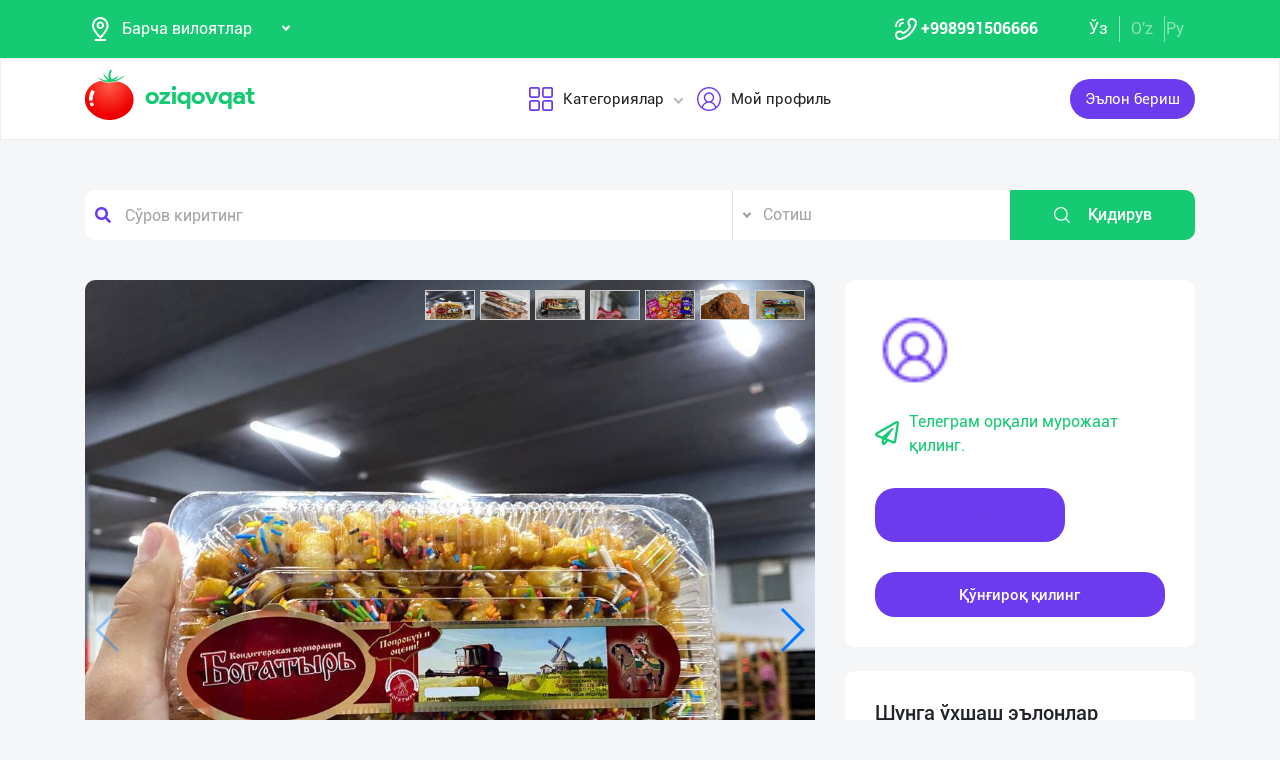

--- FILE ---
content_type: text/html; charset=UTF-8
request_url: https://dev.oziqovqat.com/uzc/product/view/10205
body_size: 12850
content:
<!DOCTYPE html>
<html lang="uz"  prefix="og: http://ogp.me/ns#">
    <head>
        <title> Пряник, паҳлава, чак-чак, авсаной печенье маҳсулотларини ишлаб чиқарамиз.

➖ Жуда мазали ва албата сифатли маҳсулотлар Oziqovqat.com</title>
        <meta charset="UTF-8" />
        <meta name="csrf-token" content="I7pNYu8uypJJibvsSVGGEv5rE152yCd7nFXtIqNn">
        <link rel="shortcut icon" href="https://dev.oziqovqat.com/theme/img/tomato.png"/>
        <link rel="stylesheet" href="https://dev.oziqovqat.com/theme/css/additional.css" type="text/css" />
        <link rel="stylesheet" href="https://dev.oziqovqat.com/theme/css/style.css" type="text/css" />
        <link rel="stylesheet" href="https://dev.oziqovqat.com/theme/css/mobile.css" type="text/css" />
        <meta name="csrf-token" content="I7pNYu8uypJJibvsSVGGEv5rE152yCd7nFXtIqNn">
        <meta name="description" content="Пряник, паҳлава, чак-чак, авсаной печенье маҳсулотларини ишлаб чиқарамиз.

➖ Жуда мазали ва албата сифатли маҳсулотлар!
➖ Бизга бутун вилоят ва шахарладан Диллер ва дистрибюторларни ҳамкорлика чақирамиз!"/>
        <meta name="keywords" content="Пряник, паҳлава, чак-чак, авсаной печенье маҳсулотларини ишлаб чиқарамиз.

➖ Жуда мазали ва албата сифатли маҳсулотлар!
➖ Бизга бутун вилоят ва шахарладан Диллер ва дистрибюторларни ҳамкорлика чақирамиз!"/>
        <meta property="og:title" content="Пряник, паҳлава, чак-чак, авсаной печенье маҳсулотларини ишлаб чиқарамиз.

➖ Жуда мазали ва албата сифатли маҳсулотлар" />
        <meta property="og:locale" content="uz_UZ" />
        <meta property="og:locale:alternate" content="ru_RU" />
        <meta property="og:url" content="" />
        <meta property="og:image" content="https://dev.oziqovqat.com/uploads/products/10205/MOOBsveu9hs2.jpg" />
        <meta property="og:type" content="website" />
        <meta name="twitter:card" content="summary_large_image" />
        <link rel="alternate" hreflang="uz" href="https://dev.oziqovqat.com/uz/product/view/10205" />
        <link rel="alternate" hreflang="uz" href="https://dev.oziqovqat.com/uzc/product/view/10205" />
        <link rel="alternate" hreflang="ru" href="https://dev.oziqovqat.com/ru/product/view/10205" />
        <style>
            .my-profile li a {
                font-weight: 600;
            }
            .bold{
                font-weight: 600;
            }
            .spinner {
                display: inline-block;
                opacity: 0;
                width: 0;
                -webkit-transition: opacity 0.25s, width 0.25s;
                -moz-transition: opacity 0.25s, width 0.25s;
                -o-transition: opacity 0.25s, width 0.25s;
                transition: opacity 0.25s, width 0.25s;
            }

            .has-spinner.active {
                cursor:progress;
            }

            .has-spinner.active .spinner {
                opacity: 1;
                width: auto;
            }

            .has-spinner.btn.active .spinner {
                min-width: 20px;
            }
        </style>
          <link rel="stylesheet" href="https://cdnjs.cloudflare.com/ajax/libs/mediaelement/4.2.6/mediaelementplayer.css" />
  <link rel="stylesheet" href="https://cdnjs.cloudflare.com/ajax/libs/fancybox/3.5.7/jquery.fancybox.min.css"/>
  <link rel="stylesheet" href="https://cdnjs.cloudflare.com/ajax/libs/Swiper/4.0.7/css/swiper.min.css"/>
  <style>
    .button_save{
      width: 30px ;
      height: 30px ;
      padding: 0;
      display: flex;
      justify-content: center;
      align-items: center

      }
      .complat-button,.button-modal{
        padding: 7px 18px !important;
        font-size: 14px !important;

      }
      .color-green{
        border-color:#15ca72 !important;
        color: #15ca72 !important;
      }
      [type="radio"]:checked,
[type="radio"]:not(:checked) {
    position: absolute;
    left: -9999px;
}
[type="radio"]:checked + label,
[type="radio"]:not(:checked) + label
{
    position: relative;
    padding-left: 28px;
    cursor: pointer;
    line-height: 20px;
    display: inline-block;
    color: #666;
}
[type="radio"]:checked + label:before,
[type="radio"]:not(:checked) + label:before {
    content: '';
    position: absolute;
    left: 0;
    top: 0;
    width: 18px;
    height: 18px;
    border: 1px solid #ddd;
    border-radius: 100%;
    background: #fff;
}
[type="radio"]:checked + label:after,
[type="radio"]:not(:checked) + label:after {
    content: '';
    width: 12px;
    height: 12px;
    background: #15ca72;
    position: absolute;
    top: 3px;
    left: 3px;
    border-radius: 100%;
    -webkit-transition: all 0.2s ease;
    transition: all 0.2s ease;
}
[type="radio"]:not(:checked) + label:after {
    opacity: 0;
    -webkit-transform: scale(0);
    transform: scale(0);
}
[type="radio"]:checked + label:after {
    opacity: 1;
    -webkit-transform: scale(1);
    transform: scale(1);
}
.send_chat{
  cursor: pointer;
}

    .carousel-gallery {
        width: 100%;
        height: 700px;
        display: -webkit-box;
        display: -ms-flexbox;
        display: flex;
        position: relative;
        z-index: 0;
    }
    .carousel-gallery .swiper-container {
        width: 100%;
        height: 100%;
        position: absolute;
        left: 0;
        top: 0;
    }
    @media (max-width: 991px) {
        .carousel-gallery {
            height: 600px;
        }
    }

    @media (max-width: 767px) {
        .carousel-gallery {
            height: 500px;
        }
    }
    .carousel-gallery .swiper-slide {
        overflow: hidden;
        color: #fff;
    }
    .carousel-gallery .swiper-slide a {
        display: block;
        width: 100%;
        height: 100%;
        border-radius: 4px;
        overflow: hidden;
        position: relative;
        -webkit-box-shadow: 3px 2px 20px 0px rgba(0, 0, 0, 0.2);
        -moz-box-shadow: 3px 2px 20px 0px rgba(0, 0, 0, 0.2);
        box-shadow: 3px 2px 20px 0px rgba(0, 0, 0, 0.2);
    }
    .carousel-gallery .swiper-slide a:hover .image .overlay {
        opacity: 1;
    }
    .carousel-gallery .swiper-slide a .image {
        width: 100%;
        height: 100%;
        background-size: cover;
        background-position: center center;
    }
    .carousel-gallery .swiper-slide a .image .overlay {
        width: 100%;
        height: 100%;
        background-color: rgba(20, 20, 20, 0.8);
        text-align: center;
        opacity: 0;
        -webkit-transition: all 0.2s linear;
        -o-transition: all 0.2s linear;
        transition: all 0.2s linear;
    }
    .carousel-gallery .swiper-slide a .image .overlay em {
        color: #fff;
        font-size: 26px;
        position: relative;
        top: 50%;
        -webkit-transform: translateY(-50%);
        -ms-transform: translateY(-50%);
        -o-transform: translateY(-50%);
        transform: translateY(-50%);
        display: inline-block;
    }
    .swiper-pagination {
        position: absolute;
        top: 10px;
        right: 10px;
        width: auto !important;
        left: auto !important;
        margin: 0;
    }
    .swiper-pagination-bullet {
        padding: 5px 10px;
        border-radius: 0;
        width: auto;
        height: 30px;
        text-align: center;
        line-height: 30px;
        font-size: 12px;
        color:#000;
        opacity: 1;
        background: rgba(0,0,0,0.2);
    }
    .swiper-pagination-bullet-active {
        color:#fff;
        background: #007aff;
    }

  </style>
          <script type="application/ld+json">
  {
  "@context": "https://schema.org/",
  "@type": "Product",
  "name": "Пряник",
  "image": "https://dev.oziqovqat.com/uploads/products/10205/MOOBsveu9hs2.jpg",
  "description": "Пряник, паҳлава, чак-чак, авсаной печенье маҳсулотларини ишлаб чиқарамиз.

➖ Жуда мазали ва албата сифатли маҳсулотлар!
➖ Бизга бутун вилоят ва шахарладан Диллер ва дистрибюторларни ҳамкорлика чақирамиз!",
  "brand": "Oziqovqat.com",
  "offers": {
    "@type": "Offer",
    "url": "https://dev.oziqovqat.com/uzc/product/view/10205",
    "priceCurrency": "UZS",
    "price": "0",
    "priceValidUntil": "2021-04-30",
    "availability": "https://schema.org/InStock",
    "itemCondition": "https://schema.org/NewCondition"
  }
}
  </script>
                <script>
           var language_locale="uzc";
        </script>
    </head>
    <body>
        <header class="scroll_height">
	
    <div class="modal auth-modal fade" id="authorization" tabindex="-1" role="dialog"   aria-hidden="true">
        <div class="modal-dialog" role="document">
            <div class="modal-content">
                <button type="button" class="close" data-dismiss="modal" aria-label="Close">
                    <span aria-hidden="true">&times;</span>
                </button>

                <div class="modal-body">
                    <div class="auth_img">
                        <img src="https://dev.oziqovqat.com/theme/img/auth-img.png" alt="auth img" />
                    </div>
                    <div class="auth_form">
                        <h2>Авторизация</h2>
                        <form id="auth_form_phone">
                            <div class="form-group">
                                <div class="form-group">
                                     <label>Telefon рақамингизни кўрсатинг</label>
                                    <div class="input">
                                        <button type="button"  class="btn form-control-icon">
                                            <img src="https://dev.oziqovqat.com/theme/img/phone.png" alt="icon" />
                                        </button>
                                                                              <select name="code" class="form-control"  style="min-width: max-content" id="codeSelect">
                                                                                <option  value="+998">UZB</option>
                                                                                  <option  value="+7">RUS</option>
                                                                                  <option  value="+996">KGZ</option>
                                                                                  <option  value="+992">TJK</option>
                                                                                  <option  value="+7">KAZ</option>
                                                                                  <option  value="+93">AFG</option>
                                                                                  <option  value="+993">TKM</option>
                                                                                  <option  value="+994">AZE</option>
                                                                                  <option  value="+375">BLR</option>
                                                                                  <option  value="+380">UKR</option>
                                                                              </select>
                                          <input type="text" class="form-control phone_number22" id="phoneNumberAuth" autocomplete="off" placeholder="" value="+998" />
                                    </div>
                                </div>
                                <div class="form-group">
                                    <label class="check-label">Қабул қиламан
                                        <a href="/uzc/terms-of-use">Фойдаланиш қоидалари</a>
                                        <input class="check-input" type="checkbox" checked/>
                                        <span class="checkmark"></span>
                                    </label>
                                </div>
                                <button type="submit" id="authFirstStep"  class="btn button_style auth-button  has-spinner" >
                                    Код олиш
                                </button>
                            </div>
                        </form>
                    </div>
                </div>
            </div>
        </div>
		</div>
			
    <div class="modal auth-modal fade" id="verificate" tabindex="-1" role="dialog"   aria-hidden="true">
        <div class="modal-dialog" role="document">
            <div class="modal-content">
                <button type="button" class="close" id="close" data-dismiss="modal" aria-label="Close">
                    <span aria-hidden="true" style="font-size: 25px; font-weight: 100"
                            ><i class="fas fa-arrow-left"></i
                        ></span>
                </button>

                <div class="modal-body">
                    <div class="auth_img">
                        <img src="/theme/img/verificate.png" alt="auth img" />
                    </div>
                    <div class="auth_form">
                        <h2>СМС код</h2>
                        <form id="auth_form_verificate_code">
                            <div class="form-group">
                                <div class="form-group">
                                    <label  >Код ва смсни кўрсатинг</label>
                                    <div class="for_error"></div>
                                    <div class="input">
                                        <button type="button" class="btn form-control-icon">
                                            <img src="/theme/img/key.png" alt="icon" />
                                        </button>
                                        <input type="text" class="form-control verificate-code" id="codeVerification" placeholder="****"/>
                                    </div>
                                </div>

                                <button type="submit" id="userVerifyBtn" class="btn button_style">
                                    Давом етиш
                                </button>
                            </div>
                        </form>
                    </div>
                </div>
            </div>
        </div>
    </div>

    <div class="header_top">
        <div class="container">
            <div class="header-flex-top">
                <div class="header-left">
                    <div class="selected">
                        <div class="select-img">
                            <img src="/theme/img/menu_loc.png" alt="icon" />
												</div>
												
                        <select name="street set-region" class="nice-select">
                            <option value="all"   selected  >Барча вилоятлар</option>
                                                            <option class="bold" value="1" >Тошкент шаҳри</option>
                                                            <option class="bold" value="2" >Андижон вилояти</option>
                                                            <option class="bold" value="4" >Бухоро вилояти</option>
                                                            <option class="bold" value="5" >Жиззах вилояти</option>
                                                            <option class="bold" value="6" >Қашқадарё вилояти</option>
                                                            <option class="bold" value="7" >Навоий вилояти</option>
                                                            <option class="bold" value="8" >Наманган вилояти</option>
                                                            <option class="bold" value="9" >Самарқанд вилояти</option>
                                                            <option class="bold" value="10" >Сурхондарё вилояти</option>
                                                            <option class="bold" value="11" >Сирдарё вилояти</option>
                                                            <option class="bold" value="12" >Тошкент вилояти</option>
                                                            <option class="bold" value="13" >Фарғона вилояти</option>
                                                            <option class="bold" value="14" >Хоразм вилояти</option>
                                                            <option class="bold" value="15" >Қорақалпоғистон Республикаси</option>
                                                            <option class="bold" value="17" >Россия</option>
                                                            <option class="bold" value="18" >Қирғизистон</option>
                                                            <option class="bold" value="19" >Тожикистон</option>
                                                            <option class="bold" value="20" >Қозоғистон</option>
                                                            <option class="bold" value="21" >Афғонистон</option>
                                                            <option class="bold" value="22" >Белоруссия</option>
                                                            <option class="bold" value="23" >Украина</option>
                                                            <option class="bold" value="24" >Озарбайжон</option>
                                                            <option class="bold" value="25" >Туркманистон</option>
                                                            <option class="bold" value="26" >Туркия</option>
                            
                        </select>
                    </div>
                </div>
                <div class="header-right">
                    <div class="top-nav">
                        <ul class="lists">
                            <li>
                                <a href="#" title="" class="phone-link">
                                        <img src="/theme/img/menu_icon.png" alt="icon" />
										<strong>+998991506666</strong>
                                </a>
                            </li>
                        </ul>
                    </div>
                    <ul class="list-lang">
                        <li>
                            <a href="/uzc/product/view/10205" class="btn button-lang  active ">Ўз</a>
                        </li>
                        <li>
                            <a href="/uz/product/view/10205" class="btn button-lang ">O'z</a>
                        </li>
                        <li>
                            <a href="/ru/product/view/10205" class="btn button-lang  ">
                                Ру
                            </a>
                        </li>
                        <li>
                        <li>
                    </ul>
                </div>
            </div>
        </div>
    </div>
    <div class="header_two"></div>
    <div class="all_header_menu">
        <div class="nav-container">
            <nav class="sina-nav mobile-sidebar" id="navbar" data-top="60">
                <div class="container">
                    <!-- .extension-nav -->
                    <div class="extension-nav">
                        <ul>
                            <li class="posts">
                                                                    <a href=""
                                       data-toggle="modal"
                                       data-target="#authorization"
                                       class="post-button"
                                    ><span class="text"> Эълон бериш</span
                                        ><span class="icon"
                                        ><i class="fas fa-sign-in-alt"></i></span
                                        ></a>
                                                            </li>
                        </ul>
                    </div>
                    <div class="sina-nav-header">
                        <div class="for-but">
                            <button id="menubt" type="button" class="navbar-toggle" data-toggle="collapse" data-target="#navbar-menu">
                                <i class="fa fa-bars"></i>
                            </button>
                        </div>
                        <a class="sina-brand" href="https://dev.oziqovqat.com/uzc">
                            <img width="172" height="62" src="https://dev.oziqovqat.com/theme/img/logo.png" alt="" />
                        </a>
                    </div>
                    <!-- .sina-nav-header -->

                    <!-- Collect the nav links, forms, and other content for toggling -->
                    <div class="collapse navbar-collapse" id="navbarNav">
                        <button id="closeMenu">
                            <i class="lnr lnr-exit"></i>
                        </button>

                        <ul class="sina-menu sina-menu-center" data-in="fadeInLeft" data-out="fadeInOut">
                            <li class="dropdown">
                                <a href="#" class="dropdown-toggle" data-toggle="dropdown">
                                    <img width="30" height="30" src="/theme/img/menu_wind.png" alt="Categories" />
                                    Категориялар
                                </a>
                                <ul class="dropdown-menu">
                                                                            <li class="bold"><a href="/uzc/section/choy-va-qahva">Чой ва Қаҳва</a></li>
                                                                            <li class="bold"><a href="/uzc/section/konservalar-1">Консервалар</a></li>
                                                                            <li class="bold"><a href="/uzc/section/bakaleya">Бакалея</a></li>
                                                                            <li class="bold"><a href="/uzc/section/tort-va-shirinliklar-1">Торт ва ширинликлар</a></li>
                                                                            <li class="bold"><a href="/uzc/section/suvlar-1">Сувлар</a></li>
                                                                            <li class="bold"><a href="/uzc/section/meva-va-sabzavotlar">Мева ва сабзавотлар</a></li>
                                                                            <li class="bold"><a href="/uzc/section/tuxum-va-sut-mahsulotlari">Тухум ва сут маҳсулотлари</a></li>
                                                                            <li class="bold"><a href="/uzc/section/gosht">Гўшт</a></li>
                                                                            <li class="bold"><a href="/uzc/section/muzlatilgan-mahsulotlar">Музлатилган маҳсулотлар</a></li>
                                                                            <li class="bold"><a href="/uzc/section/non-mahsulotlari-1">Нон маҳсулотлари</a></li>
                                                                            <li class="bold"><a href="/uzc/section/boshqalar">Бошқалар</a></li>
                                                                            <li class="bold"><a href="/uzc/section/yoglar-1">Ёғлар</a></li>
                                                                            <li class="bold"><a href="/uzc/section/chipsa-snek-bodroq">Чипс, снек, бодроқ</a></li>
                                                                            <li class="bold"><a href="/uzc/section/savdo-xodimlari">Савдо ходимлари</a></li>
                                                                            <li class="bold"><a href="/uzc/section/logistika">Логистика</a></li>
                                                                            <li class="bold"><a href="/uzc/section/yem-mahsulotlari">Ем маҳсулотлари</a></li>
                                                                    </ul>
                            </li>


                                                            <li class="dropdown">
                                    <a href="#" data-toggle='modal' data-target='#authorization' ><img src="/theme/img/menu_user.png" alt="user" />Мой профиль</a>
                                </li>
                                                    </ul>
                    </div>
                    <!-- /.navbar-collapse -->
                </div>
                <!-- .container -->
            </nav>
        </div>
    </div>

    <!-- logout model -->
        <div class="modal auth-modal fade" id="logout" tabindex="-1" role="dialog"   aria-hidden="true">
            <div class="modal-dialog" role="document">
                <div class="modal-content">
                    <button type="button" class="close" data-dismiss="modal" aria-label="Close">
                        <span aria-hidden="true">&times;</span>
                    </button>
                    <div class="modal-body">
                        <div class="auth_img">
                            <img src="https://dev.oziqovqat.com/theme/img/illustration.png" alt="illustration" />
                        </div>
                        <div class="auth_form">
                            <h2>Чиқиш</h2>
                            <form action="/">
                                <div class="form-group">
                                    <div class="form-group">
                                        <a href="/uzc/signout">
                                            <span data-toggle="modal" data-target="#verificate" class="btn button_style auth-button">
                                                Бош саҳифага ўтиш
                                            </span>
                                        </a>
                                    </div>
                                </div>
                            </form>

                        </div>
                </div>
            </div>
        </div>
        </div>
        <!-- endlogout -->
</header>

        <div class="mobile_footer wt-footer" id="wt-footer">
  <a href="https://dev.oziqovqat.com/uzc" class="f-mobile-link">
    <div class="icon"><img src="https://dev.oziqovqat.com/theme/img/mobile-home.svg" alt=""></div>
    <span>Асосий</span>
  </a>
  <a class="f-mobile-link f-link-active search_mobile">
    <div class="icon"><img src="https://dev.oziqovqat.com/theme/img/mobile-search.svg" alt=""></div>
    <span>Qidirish</span>
  </a>
  <a class="f-mobile-links">
    <div class="mobile-logo"><img src="https://dev.oziqovqat.com/theme/img/mobile-tomato.svg" alt=""></div>
  </a>
  <a href="https://dev.oziqovqat.com/uzc/create-add" class="f-mobile-link">
    <div class="icon"><img src="https://dev.oziqovqat.com/theme/img/mobile-plus.svg" alt=""></div>
    <span>Қўшиш</span>
  </a>
  <a href="https://dev.oziqovqat.com/uzc/catalogs" class="f-mobile-link">
    <div class="icon"><img src="https://dev.oziqovqat.com/theme/img/mobile-category.svg" alt=""></div>
    <span>Категориялар</span>
  </a>
</div>

<div class="mobile_block">
  <div class="block_none">
    <button class="btn block_none_btn">
      <img src="https://dev.oziqovqat.com/theme/img/mobilex.svg" alt="icon">
    </button>
  </div>

  <ul class="mobile_menu pl-0 mb-0">
    <li>
      <a class="mobile_link" href="#">
        <img class="mobile_link_icon" src="https://dev.oziqovqat.com/theme/img/icon-1.svg" alt="icon">
        <span>Мои объявления</span>
      </a>
    </li>
    <li>
      <a class="mobile_link" href="#">
        <img class="mobile_link_icon" src="https://dev.oziqovqat.com/theme/img/icon-2.svg" alt="icon">
        <span>Избранные</span>
      </a>
    </li>
    <li>
      <a class="mobile_link" href="#">
        <img class="mobile_link_icon" src="https://dev.oziqovqat.com/theme/img/icon-3.svg" alt="icon">
        <span>Мой баланс</span>
      </a>
    </li>
    <li>
      <a class="mobile_link" href="#">
        <img class="mobile_link_icon" src="https://dev.oziqovqat.com/theme/img/icon-4.svg" alt="icon">
        <span>Мои подписки</span>
      </a>
    </li>
    <li>
      <a class="mobile_link" data-toggle="collapse" href="#languageMobile" role="button" aria-expanded="false">
        <img class="mobile_link_icon" src="https://dev.oziqovqat.com/theme/img/icon-5.svg" alt="icon">
        <span>Язык</span>
      </a>

      <div class="collapse" id="languageMobile">
        <div class="mobile_lang p-3">
          <a href="#" class="d-flex align-items-center justify-content-between">
            <div class="lang_left d-flex align-items-center">
              <img class="lang_icon" src="https://dev.oziqovqat.com/theme/img/lang_icon-1.svg" alt="icon">
              <span>Ўзбекча</span>
            </div>
            <div class="lang_right text-white">
              <i class="far fa-check-circle"></i>
            </div>
          </a>
          <a href="#" class="d-flex align-items-center justify-content-between active_lang">
            <div class="lang_left d-flex align-items-center">
              <img class="lang_icon" src="https://dev.oziqovqat.com/theme/img/lang_icon-1.svg" alt="icon">
              <span>O'zbekcha</span>
            </div>
            <div class="lang_right text-white">
              <i class="far fa-check-circle"></i>
            </div>
          </a>
          <a href="#" class="d-flex align-items-center justify-content-between">
            <div class="lang_left d-flex align-items-center">
              <img class="lang_icon" src="https://dev.oziqovqat.com/theme/img/lang_icon-2.svg" alt="icon">
              <span>Русский</span>
            </div>
            <div class="lang_right text-white">
              <i class="far fa-check-circle"></i>
            </div>
          </a>
        </div>
      </div>
    </li>
    <li>
      <a class="mobile_link" href="#">
        <img class="mobile_link_icon" src="https://dev.oziqovqat.com/theme/img/icon-6.svg" alt="icon">
        <span>Личные данные</span>
      </a>
    </li>
    <li>
      <a class="mobile_link" href="#">
        <img class="mobile_link_icon" src="https://dev.oziqovqat.com/theme/img/icon-7.svg" alt="icon">
        <span>Новости</span>
      </a>
    </li>
    <li class="d-flex align-items-center justify-content-between">
      <a class="mobile_link" href="#">
        <img class="mobile_link_icon" src="https://dev.oziqovqat.com/theme/img/icon-8.svg" alt="icon">
        <span>Чаты</span>
      </a>
      <div class="message_notification"><i>2</i></div>
    </li>
    <li>
      <a class="mobile_link" href="#">
        <img class="mobile_link_icon" src="https://dev.oziqovqat.com/theme/img/icon-9.svg" alt="icon">
        <span>История реферальных переходов</span>
      </a>
    </li>
    <li>
      <a class="mobile_link" href="#">
        <img class="mobile_link_icon" src="https://dev.oziqovqat.com/theme/img/icon-10.svg" alt="icon">
        <span>Условия использования</span>
      </a>
    </li>
    <li>
      <a class="mobile_link" href="#">
        <img class="mobile_link_icon" src="https://dev.oziqovqat.com/theme/img/icon-11.svg" alt="icon">
        <span>FAQ</span>
      </a>
    </li>
    <li>
      <a class="mobile_link" href="#">
        <img class="mobile_link_icon" src="https://dev.oziqovqat.com/theme/img/icon-12.svg" alt="icon">
        <span>О нас</span>
      </a>
    </li>
    <li>
      <a class="mobile_link" href="#">
        <img class="mobile_link_icon" src="https://dev.oziqovqat.com/theme/img/icon-13.svg" alt="icon">
        <span>Техническая поддержка</span>
      </a>
    </li>
    <li>
      <a class="mobile_link" href="#">
        <img class="mobile_link_icon" src="https://dev.oziqovqat.com/theme/img/icon-14.svg" alt="icon">
        <span>Поделиться приложением</span>
      </a>
    </li>
    <li>
      <a class="mobile_link" href="#">
        <img class="mobile_link_icon" src="https://dev.oziqovqat.com/theme/img/icon-15.svg" alt="icon">
        <span>Выход</span>
      </a>
    </li>
    <li class="m-0 border-top">
      <a class="d-flex align-items-center justify-content-center simplex_mobile" href="#">
        <span class="mr-1">Разработано</span>
        <img class="" src="https://dev.oziqovqat.com/theme/img/mobile-simplex.svg" alt="icon" width="110">
      </a>
    </li>
  </ul>

</div>


<div class="search_mobile_item">
  <div class="search_top">
    <h4 class="mb-0">Поиск</h4>
    <button class="btn search_none_btn">
      <img src="https://dev.oziqovqat.com/theme/img/mobilex.svg" alt="icon">
    </button>
  </div>

  <form class="mobile_search">
    <div class="selector">
      <div class="selector-item">
        <input type="radio" id="radio1" name="selector" class="selector-item_radio" checked>
        <label for="radio1" class="selector-item_label">Продаю</label>
      </div>
      <div class="selector-item">
        <input type="radio" id="radio2" name="selector" class="selector-item_radio">
        <label for="radio2" class="selector-item_label">Покупаю</label>
      </div>
      <div class="selector-item">
        <input type="radio" id="radio3" name="selector" class="selector-item_radio">
        <label for="radio3" class="selector-item_label">Предоставляю услуги</label>
      </div>
    </div>

    <div class="input-group search_input">
      <input type="text" class="form-control" placeholder="Введите запрос">
        <button class="btn search_button" type="button"><i class="fas fa-search"></i></button>
    </div>

  </form>
</div>

            
<section class="card-section">
  <div class="search_box">
    <div class="search-sec">
        <div class="container">
            <form action="/uzc/search" method="get" novalidate="novalidate">
                <div class="row">
                    <div class="col-lg-7 col-md-6 col-sm-5 col-9 p-0 for-search-input">
                        <div class="search-input">
                            <img
                            class="fas fa-search text-body"
                            alt="search"
                            src="/theme/img/search.png"
                        />
                        <input type="text" name="key" class="form-control search-slt" placeholder="Сўров киритинг"  />
                        </div>
                    </div>
                    <div class="col-lg-3 col-md-4 col-sm-5 p-0">
                        <select class="nice-select form-control search-slt" name='type'>
                            <option value="1" >Сотиш </option>
                            <option value="2" >Сотиб оламан</option>
                            <option value="3" >Хизматларни тақдим етаман </option>
                        </select>
                    </div>
                    <div class="col-lg-2 col-md-2 col-md-2 col-sm-2 for-sea-button col-3 p-0">
                        <button class="for-search-button btn wrn-btn d-block">
                        <img src="/theme/img/search_white.png" alt="search" />
                        Қидирув
                        </button>
                    </div>
                </div>
            </form>
        </div>
    </div>
</div>

  <div class="container">
    <div class="modal fade" id="exampleModalCenter" tabindex="-1" role="dialog"  aria-hidden="true">
        <div class="modal-dialog modal-dialog-centered" role="document">
            <div class="modal-content">
                <div class="modal-header">
                    <h5 class="modal-title" id="exampleModalLongTitle">Еълон ҳақида шикоят</h5>
                    <button type="button" class="close" data-dismiss="modal" aria-label="Close">
                        <span aria-hidden="true">&times;</span>
                    </button>
                </div>
                <div class="modal-body">
                                          <div class="form-check compain-item pl-0">
                        <p>
                          <input class="form-check-input" type="radio" name="categ" id="categor_id_1" value="2" >
                          <label class="form-check-label" for="categor_id_1">Спам</label>
                        </p>
                      </div>
                                          <div class="form-check compain-item pl-0">
                        <p>
                          <input class="form-check-input" type="radio" name="categ" id="categor_id_2" value="3" >
                          <label class="form-check-label" for="categor_id_2">Нотўғри бўлим</label>
                        </p>
                      </div>
                                          <div class="form-check compain-item pl-0">
                        <p>
                          <input class="form-check-input" type="radio" name="categ" id="categor_id_3" value="4" >
                          <label class="form-check-label" for="categor_id_3">Таъқиқланган махсулот</label>
                        </p>
                      </div>
                                          <div class="form-check compain-item pl-0">
                        <p>
                          <input class="form-check-input" type="radio" name="categ" id="categor_id_4" value="5" >
                          <label class="form-check-label" for="categor_id_4">Эскирган реклама</label>
                        </p>
                      </div>
                                          <div class="form-check compain-item pl-0">
                        <p>
                          <input class="form-check-input" type="radio" name="categ" id="categor_id_5" value="6" >
                          <label class="form-check-label" for="categor_id_5">Фирибгар</label>
                        </p>
                      </div>
                                          <div class="form-check compain-item pl-0">
                        <p>
                          <input class="form-check-input" type="radio" name="categ" id="categor_id_6" value="7" >
                          <label class="form-check-label" for="categor_id_6">Телефонга жавоб бермайди</label>
                        </p>
                      </div>
                                          <div class="form-check compain-item pl-0">
                        <p>
                          <input class="form-check-input" type="radio" name="categ" id="categor_id_7" value="8" >
                          <label class="form-check-label" for="categor_id_7">Алдов эълони</label>
                        </p>
                      </div>
                    
                </div>
                <div class="modal-footer">
                    <button type="button" id="complainSend" class="btn complat-button "disabled >Далее</button>
                </div>
            </div>
        </div>
    </div>
    <div class="card-section-content">
      <div class="row">
        <div class="col-lg-8">
          <div class="products-info">
            <div class="about-img-silider">
                <div class="carousel-gallery">
                    <div class="swiper-container">
                        <div class="swiper-wrapper">
                                                                        <div class="swiper-slide">
                        <a href="https://dev.oziqovqat.com/uploads/products/10205/MOOBsveu9hs2.jpg" data-fancybox="gallery">
                            <div class="image" style="background-image: url(https://dev.oziqovqat.com/uploads/products/10205/MOOBsveu9hs2.jpg)">
                            </div>
                        </a>
                    </div>

                    
                                                              <div class="swiper-slide">
                        <a href="https://dev.oziqovqat.com/uploads/products/10205/gallery/ymdFKqyEJyi9.jpg" data-fancybox="gallery" data-caption="">
                            <div class="image" style="background-image: url(https://dev.oziqovqat.com/uploads/products/10205/gallery/ymdFKqyEJyi9.jpg)">
                            </div>
                        </a>
                    </div>

                                                                            <div class="swiper-slide">
                        <a href="https://dev.oziqovqat.com/uploads/products/10205/gallery/xebm2eZiaxv6.jpg" data-fancybox="gallery" data-caption="">
                            <div class="image" style="background-image: url(https://dev.oziqovqat.com/uploads/products/10205/gallery/xebm2eZiaxv6.jpg)">
                            </div>
                        </a>
                    </div>

                                                                            <div class="swiper-slide">
                        <a href="https://dev.oziqovqat.com/uploads/products/10205/gallery/kM6uTI0ZH5EJ.jpg" data-fancybox="gallery" data-caption="">
                            <div class="image" style="background-image: url(https://dev.oziqovqat.com/uploads/products/10205/gallery/kM6uTI0ZH5EJ.jpg)">
                            </div>
                        </a>
                    </div>

                                                                            <div class="swiper-slide">
                        <a href="https://dev.oziqovqat.com/uploads/products/10205/gallery/0M7Q5a6OTNYd.jpg" data-fancybox="gallery" data-caption="">
                            <div class="image" style="background-image: url(https://dev.oziqovqat.com/uploads/products/10205/gallery/0M7Q5a6OTNYd.jpg)">
                            </div>
                        </a>
                    </div>

                                                                            <div class="swiper-slide">
                        <a href="https://dev.oziqovqat.com/uploads/products/10205/gallery/1IKl0bCXbrXt.jpg" data-fancybox="gallery" data-caption="">
                            <div class="image" style="background-image: url(https://dev.oziqovqat.com/uploads/products/10205/gallery/1IKl0bCXbrXt.jpg)">
                            </div>
                        </a>
                    </div>

                                                                            <div class="swiper-slide">
                        <a href="https://dev.oziqovqat.com/uploads/products/10205/gallery/HL8gdBhyQ9K6.jpg" data-fancybox="gallery" data-caption="">
                            <div class="image" style="background-image: url(https://dev.oziqovqat.com/uploads/products/10205/gallery/HL8gdBhyQ9K6.jpg)">
                            </div>
                        </a>
                    </div>

                                                </div>

            </div>
            <div class="swiper-pagination"></div>
            <div class="swiper-button-prev"></div>
            <div class="swiper-button-next"></div>
        </div>
        </div>



            <div class="info-footer">
              <div class="prosm">
                <p>Тошкент шаҳри,
                  <b style="font-size: 13px">2023-11-23 07:20:00 ч.</b> </p>
                <p>
                  <span><i class="fas fa-eye"></i></span>27
                </p>
              </div>
              <div class="price">
                <p>Келишилган нархда</p>
              </div>
              <hr />
              <div class="info_text">
                <h5>Қисқача Малумот</h5>
                <p style="white-space: pre-line">
                  Пряник, паҳлава, чак-чак, авсаной печенье маҳсулотларини ишлаб чиқарамиз.

➖ Жуда мазали ва албата сифатли маҳсулотлар!
➖ Бизга бутун вилоят ва шахарладан Диллер ва дистрибюторларни ҳамкорлика чақирамиз!
                </p>
              </div>

              
                            

                            <div class="info_seller">
								<h5>Сотувчига мурожаат қилинг</h5>
								<div class="ask_info">
									<ul>
                      									</ul>
																			<button type="button" class="button-modal btn send_chat"  data-toggle='modal' data-target='#authorization' >
                      Shikoyat qilish
                    </button>
																	</div>
							</div>
                          </div>
          </div>
        </div>

        <div class="col-lg-4">
          <div class="card-section-rihgt">
            <div class="connect">
                <div class="comp_logo">
                  <div class="logo_img">
                    <img src="https://dev.oziqovqat.com/theme/img/menu_user.png" alt="company logo" />
                  </div>
                                <div class="company_name">

                    <a href="/uzc/company/view/51875"><span class="span"></span></a>
                  </div>
                								</div>
																  <a href="" class="telegram" data-toggle='modal' data-target='#authorization'>
								                <span><i class="far fa-paper-plane"></i></span>Телеграм орқали мурожаат қилинг.</a>
                <div class="buttons_connect">
									                                      <a href="#" class="telegram" data-toggle='modal' data-target='#authorization'>
                                          <span class="btn button_style bg-green"  data-toggle='modal' data-target='#authorization'>Хабар ёзинг</span>
                                      </a>
									
									 <button class="btn button_style" id="call">Қўнғироқ қилинг</button>

                </div>
              </div>

            <ul id="errors" style="position: fixed;bottom: 7%;right: 3%;list-style: none;"></ul>
            <div class="products_lists_block">
              <h5 class="list_title">Шунга ўхшаш эълонлар</h5>
              <div class="products_lists">
                                                <div class="product_list_item">
                  <div class="products_img">
                                        <img src="https://dev.oziqovqat.com/uploads/products/15406/MdBQQH1kaLax.jpg" alt="“Naseer” бренди" style="object-fit: contain" />
                  </div>
                  <div class="products_name">
                    <a href="/uzc/product/view/15406">
                      <div class="product_title">
                        <p>“Naseer” бренди</p>
                      </div>
                      
                      <span class="region">Тошкент шаҳри</span>
                    </a>
                  </div>
                </div>
								                <hr />
								                                <div class="product_list_item">
                  <div class="products_img">
                                        <img src="https://dev.oziqovqat.com/uploads/products/15542/fC697ddoLkY2.jpg" alt="“Hayal” бренди " style="object-fit: contain" />
                  </div>
                  <div class="products_name">
                    <a href="/uzc/product/view/15542">
                      <div class="product_title">
                        <p>“Hayal” бренди </p>
                      </div>
                      
                      <span class="region">Тошкент шаҳри</span>
                    </a>
                  </div>
                </div>
								                <hr />
								                                <div class="product_list_item">
                  <div class="products_img">
                                        <img src="https://dev.oziqovqat.com/uploads/products/15474/ZQ0pnXvG82.png" alt="Eron новотлари " style="object-fit: contain" />
                  </div>
                  <div class="products_name">
                    <a href="/uzc/product/view/15474">
                      <div class="product_title">
                        <p>Eron новотлари </p>
                      </div>
                      
                      <span class="region">Бухоро вилояти</span>
                    </a>
                  </div>
                </div>
								                <hr />
								                                <div class="product_list_item">
                  <div class="products_img">
                                        <img src="https://dev.oziqovqat.com/uploads/products/15383/keYyMe9x1YWe.jpg" alt="Polly Sweet б" style="object-fit: contain" />
                  </div>
                  <div class="products_name">
                    <a href="/uzc/product/view/15383">
                      <div class="product_title">
                        <p>&quot;Polly Sweet&quot; б</p>
                      </div>
                      
                      <span class="region">Тошкент шаҳри</span>
                    </a>
                  </div>
                </div>
								                <hr />
								                                <div class="product_list_item">
                  <div class="products_img">
                                        <img src="https://dev.oziqovqat.com/uploads/products/15470/gp6zOK4Zjg2a.jpg" alt="Naseer бренди" style="object-fit: contain" />
                  </div>
                  <div class="products_name">
                    <a href="/uzc/product/view/15470">
                      <div class="product_title">
                        <p>&quot;Naseer&quot; бренди</p>
                      </div>
                      
                      <span class="region">Тошкент шаҳри</span>
                    </a>
                  </div>
                </div>
								                <hr />
								                                <div class="product_list_item">
                  <div class="products_img">
                                        <img src="https://dev.oziqovqat.com/uploads/products/15530/Cg8RExMMfmx7.jpg" alt="Россиядан тўғри" style="object-fit: contain" />
                  </div>
                  <div class="products_name">
                    <a href="/uzc/product/view/15530">
                      <div class="product_title">
                        <p>Россиядан тўғри</p>
                      </div>
                      
                      <span class="region">Тошкент шаҳри</span>
                    </a>
                  </div>
                </div>
								                <hr />
								                                <div class="product_list_item">
                  <div class="products_img">
                                        <img src="https://dev.oziqovqat.com/uploads/products/15534/NH7iBEBy0pqE.jpg" alt="“GOODNESS” брен" style="object-fit: contain" />
                  </div>
                  <div class="products_name">
                    <a href="/uzc/product/view/15534">
                      <div class="product_title">
                        <p>“GOODNESS” брен</p>
                      </div>
                      
                      <span class="region">Тошкент шаҳри</span>
                    </a>
                  </div>
                </div>
								                <hr />
								                                <div class="product_list_item">
                  <div class="products_img">
                                        <img src="https://dev.oziqovqat.com/uploads/products/15533/gvL7PepcB4q9.jpg" alt="Шоколад “BON BO" style="object-fit: contain" />
                  </div>
                  <div class="products_name">
                    <a href="/uzc/product/view/15533">
                      <div class="product_title">
                        <p>Шоколад “BON BO</p>
                      </div>
                      
                      <span class="region">Тошкент шаҳри</span>
                    </a>
                  </div>
                </div>
								                <hr />
								                                <div class="product_list_item">
                  <div class="products_img">
                                        <img src="https://dev.oziqovqat.com/uploads/products/15476/ofShGuQMEaGC.jpg" alt="Бизда катта акц" style="object-fit: contain" />
                  </div>
                  <div class="products_name">
                    <a href="/uzc/product/view/15476">
                      <div class="product_title">
                        <p>Бизда катта акц</p>
                      </div>
                      
                      <span class="region">Тошкент шаҳри</span>
                    </a>
                  </div>
                </div>
								                <hr />
								                                <div class="product_list_item">
                  <div class="products_img">
                                        <img src="https://dev.oziqovqat.com/uploads/products/15471/ILOeGe8p6epq.jpg" alt="Naseer бренди" style="object-fit: contain" />
                  </div>
                  <div class="products_name">
                    <a href="/uzc/product/view/15471">
                      <div class="product_title">
                        <p>&quot;Naseer&quot; бренди</p>
                      </div>
                      
                      <span class="region">Тошкент шаҳри</span>
                    </a>
                  </div>
                </div>
								                <hr />
								                                <div class="product_list_item">
                  <div class="products_img">
                                        <img src="https://dev.oziqovqat.com/uploads/products/15500/j4ESDngV3Dku.jpg" alt="Shirin Mazzali" style="object-fit: contain" />
                  </div>
                  <div class="products_name">
                    <a href="/uzc/product/view/15500">
                      <div class="product_title">
                        <p>&quot;Shirin Mazzali</p>
                      </div>
                      
                      <span class="region">Бухоро вилояти</span>
                    </a>
                  </div>
                </div>
								                <hr />
								                                <div class="product_list_item">
                  <div class="products_img">
                                        <img src="https://dev.oziqovqat.com/uploads/products/15525/FjGuJnNF2bzg.jpg" alt="Sladkiy marmel" style="object-fit: contain" />
                  </div>
                  <div class="products_name">
                    <a href="/uzc/product/view/15525">
                      <div class="product_title">
                        <p>&quot;Sladkiy marmel</p>
                      </div>
                      
                      <span class="region">Тошкент шаҳри</span>
                    </a>
                  </div>
                </div>
								                <hr />
								                                <div class="product_list_item">
                  <div class="products_img">
                                        <img src="https://dev.oziqovqat.com/uploads/products/15518/8pySR7dqVfNF.jpg" alt="Хурматли тадбир" style="object-fit: contain" />
                  </div>
                  <div class="products_name">
                    <a href="/uzc/product/view/15518">
                      <div class="product_title">
                        <p>Хурматли тадбир</p>
                      </div>
                      
                      <span class="region">Тошкент шаҳри</span>
                    </a>
                  </div>
                </div>
								                <hr />
								                                <div class="product_list_item">
                  <div class="products_img">
                                        <img src="https://dev.oziqovqat.com/uploads/products/15531/nAUo4TGedLRV.jpg" alt="➖ CHIKO ўйинч" style="object-fit: contain" />
                  </div>
                  <div class="products_name">
                    <a href="/uzc/product/view/15531">
                      <div class="product_title">
                        <p>➖ &quot;CHIKO&quot; ўйинч</p>
                      </div>
                      
                      <span class="region">Тошкент шаҳри</span>
                    </a>
                  </div>
                </div>
								                <hr />
								                                <div class="product_list_item">
                  <div class="products_img">
                                        <img src="https://dev.oziqovqat.com/uploads/products/15479/Pl2r5nQPZNjs.jpg" alt="Ишлаб чиқарувчи" style="object-fit: contain" />
                  </div>
                  <div class="products_name">
                    <a href="/uzc/product/view/15479">
                      <div class="product_title">
                        <p>Ишлаб чиқарувчи</p>
                      </div>
                      
                      <span class="region">Тошкент шаҳри</span>
                    </a>
                  </div>
                </div>
								                <hr />
								                                <div class="product_list_item">
                  <div class="products_img">
                                        <img src="https://dev.oziqovqat.com/uploads/products/15407/NffHp4iCLTSt.jpg" alt="Naseer бренди" style="object-fit: contain" />
                  </div>
                  <div class="products_name">
                    <a href="/uzc/product/view/15407">
                      <div class="product_title">
                        <p>&quot;Naseer&quot; бренди</p>
                      </div>
                      
                      <span class="region">Тошкент шаҳри</span>
                    </a>
                  </div>
                </div>
								                <hr />
								                                <div class="product_list_item">
                  <div class="products_img">
                                        <img src="https://dev.oziqovqat.com/uploads/products/15528/cKnPyDHGYejS.jpg" alt="“FAYZU BARAKA” " style="object-fit: contain" />
                  </div>
                  <div class="products_name">
                    <a href="/uzc/product/view/15528">
                      <div class="product_title">
                        <p>“FAYZU BARAKA” </p>
                      </div>
                      
                      <span class="region">Тошкент шаҳри</span>
                    </a>
                  </div>
                </div>
								                <hr />
								                                <div class="product_list_item">
                  <div class="products_img">
                                        <img src="https://dev.oziqovqat.com/uploads/products/15529/1768974600-490e7070d816126d708d67af428b9e4a.jpg" alt="“Bir Zumda” — м" style="object-fit: contain" />
                  </div>
                  <div class="products_name">
                    <a href="/uzc/product/view/bir-zumda-mazani-bir-zumda-his-eting-bir-zumda-vipichkalari-zamo-1768974600">
                      <div class="product_title">
                        <p>“Bir Zumda” — м</p>
                      </div>
                      
                      <span class="region">Тошкент шаҳри</span>
                    </a>
                  </div>
                </div>
								                <hr />
								                                <div class="product_list_item">
                  <div class="products_img">
                                        <img src="https://dev.oziqovqat.com/uploads/products/15330/1765701000-0313c7d35e741c6ec8fcb31e5e6c6ec3.png" alt="Сизга Potapich" style="object-fit: contain" />
                  </div>
                  <div class="products_name">
                    <a href="/uzc/product/view/sizga-potapich-brendidan-marmelad-taklif-etamiz-alol-sertifikati-1768820439">
                      <div class="product_title">
                        <p>Сизга &quot;Potapich</p>
                      </div>
                      
                      <span class="region">Тошкент шаҳри</span>
                    </a>
                  </div>
                </div>
								                <hr />
								                                <div class="product_list_item">
                  <div class="products_img">
                                        <img src="https://dev.oziqovqat.com/uploads/products/15016/1761681842-395957e89f836f2204440082b680d01d.png" alt="“NE’MAT” компан" style="object-fit: contain" />
                  </div>
                  <div class="products_name">
                    <a href="/uzc/product/view/nemat-kompaniyasidan-sokolad-masulotlari-urmatli-tadbirkorlar-va-1769159943">
                      <div class="product_title">
                        <p>“NE’MAT” компан</p>
                      </div>
                      
                      <span class="region">Тошкент шаҳри</span>
                    </a>
                  </div>
                </div>
								                <hr />
								
              </div>
            </div>
          </div>
        </div>
      </div>
    </div>
  </div>
</section>
        <footer class="footer">
    <div class="container">
        <div class="footer_main">
            <div class="footer_main_left">
                <div class="footer_logo">
                    <div class="footer_logo_img">
                        <a href="/uzc">
                                <img height="52" width="172" src="https://dev.oziqovqat.com/theme/img/logo.png" alt="footer-logo">
                            </a>
                    </div>
                    <div class="footer-info">
                        <h1 class="bold" style="font-size:14px"><span>Oziqovqat.com  </span>
                            бизнес платформаси мижозлар ва етказиб берувчилар учун учрашув жойи.
                        </h1>
                    </div>
                    <div class="sotcial">
                        <div class="sot-item">
                            <a href="https://t.me/oziq_ovqat" title=""><i class="fab fa-telegram-plane"></i></a>
                            <a href="https://www.facebook.com/oziqovqatuz" title=""><i class="fab fa-facebook-f"></i></a>
                            <a href="https://www.instagram.com/oziqovqat.uz/ " title=""><i class="fab fa-instagram"></i></a>
                        </div>
                    </div>
                </div>
            </div>
            <div class="footer_main_center">
                <div class="content_footer_menu my-profile">
                    <ul>
                        <li><h3><a class="" href="/uzc/about-us">Биз ҳақимизда</a></h3></li>
                        <li><h3><a class="" href="/uzc/posts">Янгиликлар</a></h3></li>
                        <li><h3><a class="" href="/uzc/faq">FAQ</a></h3></li>
                        <li><h3><a class="" href="/uzc/terms-of-use">Фойдаланиш шартлари</a></h3></li>
                        <li><h3><a class="" href="/uzc/privacy-policy">Махфийлик сиёсати</a></h3></li>
                        <li><h3><a class="" href="/uzc/support">Техник қўллаб-қувватлаш</a></h3></li>
                    </ul>
                </div>
            </div>
            <div class="footer_main_right">
                <div class="main-prog">
                    <h6>Бизнинг иловани юклаб олинг</h6>
                    <div class="top-prog">
                        <a href="https://oziqovqat.com/s/ios" title="" >
                            <div class="prog-img"><img width="159" height="50" src="https://dev.oziqovqat.com/theme/img/appstore.png" alt="download ios app"></div>
                        </a>
                        <a href="https://oziqovqat.com/s/android" title="" >
                            <div class="prog-img"><img width="159" height="50"  src="https://dev.oziqovqat.com/theme/img/google.png" alt="download android app"></div>
                        </a>

                    </div>
                </div>
                <div class="contact-us">
                    <div class="phone">
                        <h6><img src="https://dev.oziqovqat.com/theme/img/footer_call.png" alt="call"> Алоқа учун телефон</h6>
                        <ul>
                            <li>
                                <span class="bold">+998991506666</span>
                            </li>
                            <li>
                                <span class="bold"> </span>

                            </li>

                        </ul>
                    </div>
                    <div class="email">
                        <h6><img src="https://dev.oziqovqat.com/theme/img/footer_mail.png" alt="mail">Электронная почта</h6>
                        <ul>
                            <li>
                                <a href="mailto:info@oziqovqat.com" class="bold">info@oziqovqat.uz</a>
                            </li>

                        </ul>
                    </div>
                </div>
            </div>
        </div>
    </div>
    <div class="footer-bottom">
        <div class="container">
            <div class="footer_bottom_main">
                <div class="main-payme">
                    <span>Тўлов учун қабул қиламиз</span>
                    <div class="top-payme">
                        <a href="#" title="" >
                        <img src="https://dev.oziqovqat.com/theme/img/payme.png" alt="payme">
                    </a>
                        <a href="#" title="" >
                        <img src="https://dev.oziqovqat.com/theme/img/click.png" alt="click">
                    </a>

                        <a href="#" title="" >
                        <img src="https://dev.oziqovqat.com/theme/img/paynet.png" alt="paynet">
                    </a>
                    </div>
                </div>
                <div class="creator_by">
                    <span>Разработка <a target="_blank" href="https://simplex.uz?ref_src=oziqovqat.com"><img width="104" height="30" src="https://dev.oziqovqat.com/theme/img/simplex.png" alt="simplex logo"></a></span>
                </div>
            </div>
        </div>
    </div>
</footer>
<script src="/theme/js/script.js"></script>
<script src="/theme/js/main.js"></script>
<script>




  $('#formid').on('keyup keypress', function(e) {
  var keyCode = e.keyCode || e.which;
  if (keyCode === 13) {
    e.preventDefault();
    return false;
  }
});

(function ($) {
    $('.has-spinner').attr("disabled", true);
    $('#userVerifyBtn').attr("disabled", true);
    $('#codeVerification').keyup((e) => {
      if (e.target.value && e.target.value.length >=4) {
        $('#userVerifyBtn').attr("disabled", false);
      } else {
        $('#userVerifyBtn').attr("disabled", true);
      }
    });
    $('#phoneNumberAuth').keyup( (e) => {
      if (e.target.value && e.target.value.length >=13) {
        $('#authFirstStep').attr("disabled", false);
      } else {
        $('#authFirstStep').attr("disabled", true);
      }
    });



    $.fn.buttonLoader = function (action) {
        var self = $(this);
        if (action == 'start') {
            if ($(self).attr("disabled") == "disabled") {
                return false;
            }
            $('.has-spinner').attr("disabled", true);
            $(self).attr('data-btn-text', $(self).text());
            var text = 'Идёт отправка';
            console.log($(self).attr('data-load-text'));
            if($(self).attr('data-load-text') != undefined && $(self).attr('data-load-text') != ""){
                var text = $(self).attr('data-load-text');
            }
            $(self).html('<span class="spinner"><i class="fa fa-spinner fa-spin" title="Идёт отправка"></i></span> '+text);
            $(self).addClass('active');
        }
        if (action == 'stop') {
            $(self).html($(self).attr('data-btn-text'));
            $(self).removeClass('active');
            $('.has-spinner').attr("disabled", false);
        }
    }
})(jQuery);
$(document).ready(function () {

    $('.has-spinner').click(function () {

        var btn = $(this);
        $(btn).buttonLoader('start');
        setTimeout(function () {
            $(btn).buttonLoader('stop');
        },7000);
    });
});
</script>
<script>
            $("#close").on('click', function(e){
								$('#phoneNumberAuth').val(null);
            });
</script>

<script>
  $('#phoneNumberAuth').keyup(function(){
    $('#codeSelect option[value="'+$(this).val()+'"]').prop("selected",true).trigger("change");

  });
  $('.phone_number22').mask('+000 00 0000000');
</script>
          <script src="https://cdnjs.cloudflare.com/ajax/libs/mediaelement/4.2.6/mediaelement-and-player.min.js"></script>
  <script src="https://cdnjs.cloudflare.com/ajax/libs/Swiper/4.5.1/js/swiper.min.js"></script>
  <script src="https://cdnjs.cloudflare.com/ajax/libs/fancybox/3.5.7/jquery.fancybox.min.js"></script>
  <script>

  $(document).ready(function(){
    $('.send_chat').on('click', function(){
      $("#errors").html("<li class='alert alert-danger'>Siz ro'yxatdan o'tmagansiz!</li>")
          setTimeout(function(){  $("#errors li").fadeOut('slow');  }, 3000);
          setTimeout(function(){  $("#errors").html('')  }, 5000);
    })
		$('#call').on('click',function () {
			$(this).text('+998339801111');
		})
    $('.company_name .button_save').on('click', function()  {
      $('.company_name .span').attr('contenteditable', 'false');
      let text = $("#companyName").text();
      $.post('/uzc/product/change', {
        text: text,
        "_token": $('meta[name="csrf-token"]').attr('content')
      }, function(response) {
        if (response.status == 'ok') {
          window.location.reload();
        }
      });
    });
    $('.company_name .pencil-company').on('click', function() {
			$('.teg').removeAttr('href');
      $('.company_name .span').attr('contenteditable', 'true');
      $('.company_name .span').focus();
      $('.company_name .pencil-company').addClass('d-none');
      $('.company_name .button_style').removeClass('d-none');
    });
  });
  jQuery(document).ready(function($){
      var menu = [];
      jQuery('.swiper-slide').each( function(index){
          menu.push( jQuery(this).find('a').attr("href") );
      });
      $(function(){

          var swiper = new Swiper('.carousel-gallery .swiper-container', {
              effect: 'slide',
              speed: 900,
              parallax: true,
              slidesPerView: 1,
              spaceBetween: 20,
              simulateTouch: true,
              autoplay: {
                  delay: 5000,
                  stopOnLastSlide: false,
                  disableOnInteraction: false
              },
              pagination: {
                  el: '.swiper-pagination',
                  clickable: true,
                  renderBullet: function (index, className) {
                      return '<span class="' + className + '" style="background-image:url(' + (menu[index]) + ');background-size:cover; width:50px; border:1px solid #ccc; margin-left:5px"></span>';
                  },
              },
              navigation: {
                  nextEl: '.swiper-button-next',
                  prevEl: '.swiper-button-prev',
              },
              breakpoints: {
                  // when window width is <= 320px
                  320: {
                      slidesPerView: 1,
                      spaceBetween: 5
                  },
                  // when window width is <= 480px
                  425: {
                      slidesPerView: 1,
                      spaceBetween: 10
                  },
                  // when window width is <= 640px
                  768: {
                      slidesPerView: 1,
                      spaceBetween: 20
                  }
              }
          });



      });
  });

	$(document).on("change",".form-check-input",function (e) {
		console.log("10205");
		e.preventDefault();
				$.ajax({
					url: "https://dev.oziqovqat.com/uzcget-complain",
					type: "post",
						data:{
							"_token"  :   "I7pNYu8uypJJibvsSVGGEv5rE152yCd7nFXtIqNn",
							"pr_id"   :   "10205",
							code      :   $(this).val(),
						}
				});
				$("#complainSend").on("click",function () {
							$('#exampleModalCenter').modal('hide');
				});
	});
  $(document).ready(function(){
    $(document).on('change','.form-check .form-check-input', function(){
      $('#complainSend').addClass('color-green');
      $('#complainSend').removeAttr('disabled');
    })


  })

  var mediaElements = document.querySelectorAll("video, audio");

  for (var i = 0, total = mediaElements.length; i < total; i++) {
    var features = [
      "playpause",
      "current",
      "progress",
      "duration",
      "volume",
      "chromecast",
      "fullscreen",
    ];

    new MediaElementPlayer(mediaElements[i], {
      // This is needed to make Jump Forward to work correctly
      pluginPath: "https://cdnjs.cloudflare.com/ajax/libs/mediaelement/4.2.6/",
      shimScriptAccess: "always",
      autoRewind: false,
      features: features,
    });
  }

</script>

        <script type="application/ld+json"> {   "@context": "http://schema.org",   "@type": "Organization",   "url": "http://www.oziqovqat.com",   "logo": "https://oziqovqat.com/theme/img/logo.png" }</script>

    </body>
</html>
